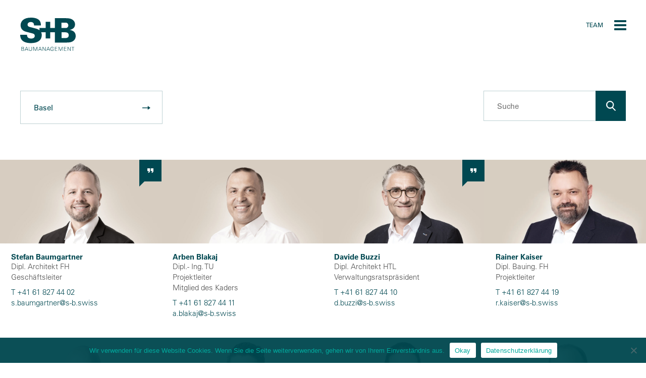

--- FILE ---
content_type: text/html; charset=UTF-8
request_url: https://www.s-b.swiss/team/?standort=basel
body_size: 9722
content:

<!doctype html>
<html lang="de">
  <head>
  <meta charset="utf-8">
  <meta http-equiv="x-ua-compatible" content="ie=edge">
  <meta name="viewport" content="width=device-width, initial-scale=1, maximum-scale=1, user-scalable=0"/> 
  <meta name='robots' content='index, follow, max-image-preview:large, max-snippet:-1, max-video-preview:-1' />

	<!-- This site is optimized with the Yoast SEO plugin v25.6 - https://yoast.com/wordpress/plugins/seo/ -->
	<title>Unser Team und alle wichtigen Kontakte - S+B Baumanagement AG</title>
	<meta name="description" content="Nehmen Sie Kontakt mit unserem Team auf. Wir sind an den Standorten Olten, Zug, Winterthur und Basel für Sie da und kümmern uns gerne um Ihr Anliegen." />
	<link rel="canonical" href="https://www.s-b.swiss/team/" />
	<meta property="og:locale" content="de_DE" />
	<meta property="og:type" content="article" />
	<meta property="og:title" content="Unser Team und alle wichtigen Kontakte - S+B Baumanagement AG" />
	<meta property="og:description" content="Nehmen Sie Kontakt mit unserem Team auf. Wir sind an den Standorten Olten, Zug, Winterthur und Basel für Sie da und kümmern uns gerne um Ihr Anliegen." />
	<meta property="og:url" content="https://www.s-b.swiss/team/" />
	<meta property="og:site_name" content="S+B Baumanagement AG" />
	<meta property="article:modified_time" content="2019-03-25T13:09:05+00:00" />
	<meta property="og:image" content="https://www.s-b.swiss/wp-content/uploads/2016/07/SB_Standort_Olten.jpg" />
	<meta property="og:image:width" content="1920" />
	<meta property="og:image:height" content="1293" />
	<meta property="og:image:type" content="image/jpeg" />
	<meta name="twitter:card" content="summary_large_image" />
	<script type="application/ld+json" class="yoast-schema-graph">{"@context":"https://schema.org","@graph":[{"@type":"WebPage","@id":"https://www.s-b.swiss/team/","url":"https://www.s-b.swiss/team/","name":"Unser Team und alle wichtigen Kontakte - S+B Baumanagement AG","isPartOf":{"@id":"https://www.s-b.swiss/#website"},"primaryImageOfPage":{"@id":"https://www.s-b.swiss/team/#primaryimage"},"image":{"@id":"https://www.s-b.swiss/team/#primaryimage"},"thumbnailUrl":"https://www.s-b.swiss/wp-content/uploads/2016/07/SB_Standort_Olten.jpg","datePublished":"2016-06-28T14:23:12+00:00","dateModified":"2019-03-25T13:09:05+00:00","description":"Nehmen Sie Kontakt mit unserem Team auf. Wir sind an den Standorten Olten, Zug, Winterthur und Basel für Sie da und kümmern uns gerne um Ihr Anliegen.","breadcrumb":{"@id":"https://www.s-b.swiss/team/#breadcrumb"},"inLanguage":"de","potentialAction":[{"@type":"ReadAction","target":["https://www.s-b.swiss/team/"]}]},{"@type":"ImageObject","inLanguage":"de","@id":"https://www.s-b.swiss/team/#primaryimage","url":"https://www.s-b.swiss/wp-content/uploads/2016/07/SB_Standort_Olten.jpg","contentUrl":"https://www.s-b.swiss/wp-content/uploads/2016/07/SB_Standort_Olten.jpg","width":1920,"height":1293},{"@type":"BreadcrumbList","@id":"https://www.s-b.swiss/team/#breadcrumb","itemListElement":[{"@type":"ListItem","position":1,"name":"Startseite","item":"https://www.s-b.swiss/"},{"@type":"ListItem","position":2,"name":"Team"}]},{"@type":"WebSite","@id":"https://www.s-b.swiss/#website","url":"https://www.s-b.swiss/","name":"S+B Baumanagement AG","description":"Erfolg durch Zusammenspiel.","publisher":{"@id":"https://www.s-b.swiss/#organization"},"potentialAction":[{"@type":"SearchAction","target":{"@type":"EntryPoint","urlTemplate":"https://www.s-b.swiss/?s={search_term_string}"},"query-input":{"@type":"PropertyValueSpecification","valueRequired":true,"valueName":"search_term_string"}}],"inLanguage":"de"},{"@type":"Organization","@id":"https://www.s-b.swiss/#organization","name":"S+B Baumanagement AG","url":"https://www.s-b.swiss/","logo":{"@type":"ImageObject","inLanguage":"de","@id":"https://www.s-b.swiss/#/schema/logo/image/","url":"https://www.s-b.swiss/wp-content/uploads/2016/08/SulzerBuzzi_Profilbild_400x400px.png","contentUrl":"https://www.s-b.swiss/wp-content/uploads/2016/08/SulzerBuzzi_Profilbild_400x400px.png","width":400,"height":400,"caption":"S+B Baumanagement AG"},"image":{"@id":"https://www.s-b.swiss/#/schema/logo/image/"},"sameAs":["https://www.linkedin.com/company/10870657"]}]}</script>
	<!-- / Yoast SEO plugin. -->


<script type="text/javascript">
/* <![CDATA[ */
window._wpemojiSettings = {"baseUrl":"https:\/\/s.w.org\/images\/core\/emoji\/15.0.3\/72x72\/","ext":".png","svgUrl":"https:\/\/s.w.org\/images\/core\/emoji\/15.0.3\/svg\/","svgExt":".svg","source":{"concatemoji":"https:\/\/www.s-b.swiss\/wp-includes\/js\/wp-emoji-release.min.js?ver=6.6.4"}};
/*! This file is auto-generated */
!function(i,n){var o,s,e;function c(e){try{var t={supportTests:e,timestamp:(new Date).valueOf()};sessionStorage.setItem(o,JSON.stringify(t))}catch(e){}}function p(e,t,n){e.clearRect(0,0,e.canvas.width,e.canvas.height),e.fillText(t,0,0);var t=new Uint32Array(e.getImageData(0,0,e.canvas.width,e.canvas.height).data),r=(e.clearRect(0,0,e.canvas.width,e.canvas.height),e.fillText(n,0,0),new Uint32Array(e.getImageData(0,0,e.canvas.width,e.canvas.height).data));return t.every(function(e,t){return e===r[t]})}function u(e,t,n){switch(t){case"flag":return n(e,"\ud83c\udff3\ufe0f\u200d\u26a7\ufe0f","\ud83c\udff3\ufe0f\u200b\u26a7\ufe0f")?!1:!n(e,"\ud83c\uddfa\ud83c\uddf3","\ud83c\uddfa\u200b\ud83c\uddf3")&&!n(e,"\ud83c\udff4\udb40\udc67\udb40\udc62\udb40\udc65\udb40\udc6e\udb40\udc67\udb40\udc7f","\ud83c\udff4\u200b\udb40\udc67\u200b\udb40\udc62\u200b\udb40\udc65\u200b\udb40\udc6e\u200b\udb40\udc67\u200b\udb40\udc7f");case"emoji":return!n(e,"\ud83d\udc26\u200d\u2b1b","\ud83d\udc26\u200b\u2b1b")}return!1}function f(e,t,n){var r="undefined"!=typeof WorkerGlobalScope&&self instanceof WorkerGlobalScope?new OffscreenCanvas(300,150):i.createElement("canvas"),a=r.getContext("2d",{willReadFrequently:!0}),o=(a.textBaseline="top",a.font="600 32px Arial",{});return e.forEach(function(e){o[e]=t(a,e,n)}),o}function t(e){var t=i.createElement("script");t.src=e,t.defer=!0,i.head.appendChild(t)}"undefined"!=typeof Promise&&(o="wpEmojiSettingsSupports",s=["flag","emoji"],n.supports={everything:!0,everythingExceptFlag:!0},e=new Promise(function(e){i.addEventListener("DOMContentLoaded",e,{once:!0})}),new Promise(function(t){var n=function(){try{var e=JSON.parse(sessionStorage.getItem(o));if("object"==typeof e&&"number"==typeof e.timestamp&&(new Date).valueOf()<e.timestamp+604800&&"object"==typeof e.supportTests)return e.supportTests}catch(e){}return null}();if(!n){if("undefined"!=typeof Worker&&"undefined"!=typeof OffscreenCanvas&&"undefined"!=typeof URL&&URL.createObjectURL&&"undefined"!=typeof Blob)try{var e="postMessage("+f.toString()+"("+[JSON.stringify(s),u.toString(),p.toString()].join(",")+"));",r=new Blob([e],{type:"text/javascript"}),a=new Worker(URL.createObjectURL(r),{name:"wpTestEmojiSupports"});return void(a.onmessage=function(e){c(n=e.data),a.terminate(),t(n)})}catch(e){}c(n=f(s,u,p))}t(n)}).then(function(e){for(var t in e)n.supports[t]=e[t],n.supports.everything=n.supports.everything&&n.supports[t],"flag"!==t&&(n.supports.everythingExceptFlag=n.supports.everythingExceptFlag&&n.supports[t]);n.supports.everythingExceptFlag=n.supports.everythingExceptFlag&&!n.supports.flag,n.DOMReady=!1,n.readyCallback=function(){n.DOMReady=!0}}).then(function(){return e}).then(function(){var e;n.supports.everything||(n.readyCallback(),(e=n.source||{}).concatemoji?t(e.concatemoji):e.wpemoji&&e.twemoji&&(t(e.twemoji),t(e.wpemoji)))}))}((window,document),window._wpemojiSettings);
/* ]]> */
</script>
<style id='wp-emoji-styles-inline-css' type='text/css'>

	img.wp-smiley, img.emoji {
		display: inline !important;
		border: none !important;
		box-shadow: none !important;
		height: 1em !important;
		width: 1em !important;
		margin: 0 0.07em !important;
		vertical-align: -0.1em !important;
		background: none !important;
		padding: 0 !important;
	}
</style>
<link rel='stylesheet' id='wp-block-library-css' href='https://www.s-b.swiss/wp-includes/css/dist/block-library/style.min.css?ver=6.6.4' type='text/css' media='all' />
<style id='classic-theme-styles-inline-css' type='text/css'>
/*! This file is auto-generated */
.wp-block-button__link{color:#fff;background-color:#32373c;border-radius:9999px;box-shadow:none;text-decoration:none;padding:calc(.667em + 2px) calc(1.333em + 2px);font-size:1.125em}.wp-block-file__button{background:#32373c;color:#fff;text-decoration:none}
</style>
<style id='global-styles-inline-css' type='text/css'>
:root{--wp--preset--aspect-ratio--square: 1;--wp--preset--aspect-ratio--4-3: 4/3;--wp--preset--aspect-ratio--3-4: 3/4;--wp--preset--aspect-ratio--3-2: 3/2;--wp--preset--aspect-ratio--2-3: 2/3;--wp--preset--aspect-ratio--16-9: 16/9;--wp--preset--aspect-ratio--9-16: 9/16;--wp--preset--color--black: #000000;--wp--preset--color--cyan-bluish-gray: #abb8c3;--wp--preset--color--white: #ffffff;--wp--preset--color--pale-pink: #f78da7;--wp--preset--color--vivid-red: #cf2e2e;--wp--preset--color--luminous-vivid-orange: #ff6900;--wp--preset--color--luminous-vivid-amber: #fcb900;--wp--preset--color--light-green-cyan: #7bdcb5;--wp--preset--color--vivid-green-cyan: #00d084;--wp--preset--color--pale-cyan-blue: #8ed1fc;--wp--preset--color--vivid-cyan-blue: #0693e3;--wp--preset--color--vivid-purple: #9b51e0;--wp--preset--gradient--vivid-cyan-blue-to-vivid-purple: linear-gradient(135deg,rgba(6,147,227,1) 0%,rgb(155,81,224) 100%);--wp--preset--gradient--light-green-cyan-to-vivid-green-cyan: linear-gradient(135deg,rgb(122,220,180) 0%,rgb(0,208,130) 100%);--wp--preset--gradient--luminous-vivid-amber-to-luminous-vivid-orange: linear-gradient(135deg,rgba(252,185,0,1) 0%,rgba(255,105,0,1) 100%);--wp--preset--gradient--luminous-vivid-orange-to-vivid-red: linear-gradient(135deg,rgba(255,105,0,1) 0%,rgb(207,46,46) 100%);--wp--preset--gradient--very-light-gray-to-cyan-bluish-gray: linear-gradient(135deg,rgb(238,238,238) 0%,rgb(169,184,195) 100%);--wp--preset--gradient--cool-to-warm-spectrum: linear-gradient(135deg,rgb(74,234,220) 0%,rgb(151,120,209) 20%,rgb(207,42,186) 40%,rgb(238,44,130) 60%,rgb(251,105,98) 80%,rgb(254,248,76) 100%);--wp--preset--gradient--blush-light-purple: linear-gradient(135deg,rgb(255,206,236) 0%,rgb(152,150,240) 100%);--wp--preset--gradient--blush-bordeaux: linear-gradient(135deg,rgb(254,205,165) 0%,rgb(254,45,45) 50%,rgb(107,0,62) 100%);--wp--preset--gradient--luminous-dusk: linear-gradient(135deg,rgb(255,203,112) 0%,rgb(199,81,192) 50%,rgb(65,88,208) 100%);--wp--preset--gradient--pale-ocean: linear-gradient(135deg,rgb(255,245,203) 0%,rgb(182,227,212) 50%,rgb(51,167,181) 100%);--wp--preset--gradient--electric-grass: linear-gradient(135deg,rgb(202,248,128) 0%,rgb(113,206,126) 100%);--wp--preset--gradient--midnight: linear-gradient(135deg,rgb(2,3,129) 0%,rgb(40,116,252) 100%);--wp--preset--font-size--small: 13px;--wp--preset--font-size--medium: 20px;--wp--preset--font-size--large: 36px;--wp--preset--font-size--x-large: 42px;--wp--preset--spacing--20: 0.44rem;--wp--preset--spacing--30: 0.67rem;--wp--preset--spacing--40: 1rem;--wp--preset--spacing--50: 1.5rem;--wp--preset--spacing--60: 2.25rem;--wp--preset--spacing--70: 3.38rem;--wp--preset--spacing--80: 5.06rem;--wp--preset--shadow--natural: 6px 6px 9px rgba(0, 0, 0, 0.2);--wp--preset--shadow--deep: 12px 12px 50px rgba(0, 0, 0, 0.4);--wp--preset--shadow--sharp: 6px 6px 0px rgba(0, 0, 0, 0.2);--wp--preset--shadow--outlined: 6px 6px 0px -3px rgba(255, 255, 255, 1), 6px 6px rgba(0, 0, 0, 1);--wp--preset--shadow--crisp: 6px 6px 0px rgba(0, 0, 0, 1);}:where(.is-layout-flex){gap: 0.5em;}:where(.is-layout-grid){gap: 0.5em;}body .is-layout-flex{display: flex;}.is-layout-flex{flex-wrap: wrap;align-items: center;}.is-layout-flex > :is(*, div){margin: 0;}body .is-layout-grid{display: grid;}.is-layout-grid > :is(*, div){margin: 0;}:where(.wp-block-columns.is-layout-flex){gap: 2em;}:where(.wp-block-columns.is-layout-grid){gap: 2em;}:where(.wp-block-post-template.is-layout-flex){gap: 1.25em;}:where(.wp-block-post-template.is-layout-grid){gap: 1.25em;}.has-black-color{color: var(--wp--preset--color--black) !important;}.has-cyan-bluish-gray-color{color: var(--wp--preset--color--cyan-bluish-gray) !important;}.has-white-color{color: var(--wp--preset--color--white) !important;}.has-pale-pink-color{color: var(--wp--preset--color--pale-pink) !important;}.has-vivid-red-color{color: var(--wp--preset--color--vivid-red) !important;}.has-luminous-vivid-orange-color{color: var(--wp--preset--color--luminous-vivid-orange) !important;}.has-luminous-vivid-amber-color{color: var(--wp--preset--color--luminous-vivid-amber) !important;}.has-light-green-cyan-color{color: var(--wp--preset--color--light-green-cyan) !important;}.has-vivid-green-cyan-color{color: var(--wp--preset--color--vivid-green-cyan) !important;}.has-pale-cyan-blue-color{color: var(--wp--preset--color--pale-cyan-blue) !important;}.has-vivid-cyan-blue-color{color: var(--wp--preset--color--vivid-cyan-blue) !important;}.has-vivid-purple-color{color: var(--wp--preset--color--vivid-purple) !important;}.has-black-background-color{background-color: var(--wp--preset--color--black) !important;}.has-cyan-bluish-gray-background-color{background-color: var(--wp--preset--color--cyan-bluish-gray) !important;}.has-white-background-color{background-color: var(--wp--preset--color--white) !important;}.has-pale-pink-background-color{background-color: var(--wp--preset--color--pale-pink) !important;}.has-vivid-red-background-color{background-color: var(--wp--preset--color--vivid-red) !important;}.has-luminous-vivid-orange-background-color{background-color: var(--wp--preset--color--luminous-vivid-orange) !important;}.has-luminous-vivid-amber-background-color{background-color: var(--wp--preset--color--luminous-vivid-amber) !important;}.has-light-green-cyan-background-color{background-color: var(--wp--preset--color--light-green-cyan) !important;}.has-vivid-green-cyan-background-color{background-color: var(--wp--preset--color--vivid-green-cyan) !important;}.has-pale-cyan-blue-background-color{background-color: var(--wp--preset--color--pale-cyan-blue) !important;}.has-vivid-cyan-blue-background-color{background-color: var(--wp--preset--color--vivid-cyan-blue) !important;}.has-vivid-purple-background-color{background-color: var(--wp--preset--color--vivid-purple) !important;}.has-black-border-color{border-color: var(--wp--preset--color--black) !important;}.has-cyan-bluish-gray-border-color{border-color: var(--wp--preset--color--cyan-bluish-gray) !important;}.has-white-border-color{border-color: var(--wp--preset--color--white) !important;}.has-pale-pink-border-color{border-color: var(--wp--preset--color--pale-pink) !important;}.has-vivid-red-border-color{border-color: var(--wp--preset--color--vivid-red) !important;}.has-luminous-vivid-orange-border-color{border-color: var(--wp--preset--color--luminous-vivid-orange) !important;}.has-luminous-vivid-amber-border-color{border-color: var(--wp--preset--color--luminous-vivid-amber) !important;}.has-light-green-cyan-border-color{border-color: var(--wp--preset--color--light-green-cyan) !important;}.has-vivid-green-cyan-border-color{border-color: var(--wp--preset--color--vivid-green-cyan) !important;}.has-pale-cyan-blue-border-color{border-color: var(--wp--preset--color--pale-cyan-blue) !important;}.has-vivid-cyan-blue-border-color{border-color: var(--wp--preset--color--vivid-cyan-blue) !important;}.has-vivid-purple-border-color{border-color: var(--wp--preset--color--vivid-purple) !important;}.has-vivid-cyan-blue-to-vivid-purple-gradient-background{background: var(--wp--preset--gradient--vivid-cyan-blue-to-vivid-purple) !important;}.has-light-green-cyan-to-vivid-green-cyan-gradient-background{background: var(--wp--preset--gradient--light-green-cyan-to-vivid-green-cyan) !important;}.has-luminous-vivid-amber-to-luminous-vivid-orange-gradient-background{background: var(--wp--preset--gradient--luminous-vivid-amber-to-luminous-vivid-orange) !important;}.has-luminous-vivid-orange-to-vivid-red-gradient-background{background: var(--wp--preset--gradient--luminous-vivid-orange-to-vivid-red) !important;}.has-very-light-gray-to-cyan-bluish-gray-gradient-background{background: var(--wp--preset--gradient--very-light-gray-to-cyan-bluish-gray) !important;}.has-cool-to-warm-spectrum-gradient-background{background: var(--wp--preset--gradient--cool-to-warm-spectrum) !important;}.has-blush-light-purple-gradient-background{background: var(--wp--preset--gradient--blush-light-purple) !important;}.has-blush-bordeaux-gradient-background{background: var(--wp--preset--gradient--blush-bordeaux) !important;}.has-luminous-dusk-gradient-background{background: var(--wp--preset--gradient--luminous-dusk) !important;}.has-pale-ocean-gradient-background{background: var(--wp--preset--gradient--pale-ocean) !important;}.has-electric-grass-gradient-background{background: var(--wp--preset--gradient--electric-grass) !important;}.has-midnight-gradient-background{background: var(--wp--preset--gradient--midnight) !important;}.has-small-font-size{font-size: var(--wp--preset--font-size--small) !important;}.has-medium-font-size{font-size: var(--wp--preset--font-size--medium) !important;}.has-large-font-size{font-size: var(--wp--preset--font-size--large) !important;}.has-x-large-font-size{font-size: var(--wp--preset--font-size--x-large) !important;}
:where(.wp-block-post-template.is-layout-flex){gap: 1.25em;}:where(.wp-block-post-template.is-layout-grid){gap: 1.25em;}
:where(.wp-block-columns.is-layout-flex){gap: 2em;}:where(.wp-block-columns.is-layout-grid){gap: 2em;}
:root :where(.wp-block-pullquote){font-size: 1.5em;line-height: 1.6;}
</style>
<link rel='stylesheet' id='cookie-notice-front-css' href='https://www.s-b.swiss/wp-content/plugins/cookie-notice/css/front.min.css?ver=2.5.11' type='text/css' media='all' />
<link rel='stylesheet' id='pdp/front.css-css' href='https://www.s-b.swiss/wp-content/plugins/post-draft-preview/dist/styles/front.css' type='text/css' media='all' />
<link rel='stylesheet' id='responsive-lightbox-swipebox-css' href='https://www.s-b.swiss/wp-content/plugins/responsive-lightbox/assets/swipebox/swipebox.min.css?ver=2.4.8' type='text/css' media='all' />
<link rel='stylesheet' id='sa_organigramm-css' href='https://www.s-b.swiss/wp-content/plugins/wpplugin.organizational-chart/assets/css/organigramm.css?ver=1.0.0' type='text/css' media='all' />
<link rel='stylesheet' id='sa_bootstrap-css' href='https://www.s-b.swiss/wp-content/plugins/wpplugin.organizational-chart/assets/css/vendor/bootstrap.min.css?ver=1.0.0' type='text/css' media='all' />
<link rel='stylesheet' id='SoMe-css' href='https://www.s-b.swiss/wp-content/plugins/wpplugin.some-accounts/vendor/font-awesome-4.6.3/css/font-awesome.min.css?ver=6.6.4' type='text/css' media='all' />
<link rel='stylesheet' id='css/default-skin.css-css' href='https://www.s-b.swiss/wp-content/plugins/wpplugin.team/app/public/style/default-skin.css?ver=6.6.4' type='text/css' media='all' />
<link rel='stylesheet' id='css/photoswipe.css-css' href='https://www.s-b.swiss/wp-content/plugins/wpplugin.team/app/public/style/photoswipe.css?ver=6.6.4' type='text/css' media='all' />
<link rel='stylesheet' id='css/teamshortcode.css-css' href='https://www.s-b.swiss/wp-content/plugins/wpplugin.team/app/public/style/teamshortcode.css?ver=6.6.4' type='text/css' media='all' />
<link rel='stylesheet' id='sage/css-css' href='https://www.s-b.swiss/wp-content/themes/wptheme.sbbau/dist/styles/main.css' type='text/css' media='all' />
<script type="text/javascript" id="cookie-notice-front-js-before">
/* <![CDATA[ */
var cnArgs = {"ajaxUrl":"https:\/\/www.s-b.swiss\/wp-admin\/admin-ajax.php","nonce":"ee8ab108f1","hideEffect":"fade","position":"bottom","onScroll":false,"onScrollOffset":100,"onClick":false,"cookieName":"cookie_notice_accepted","cookieTime":2592000,"cookieTimeRejected":2592000,"globalCookie":false,"redirection":false,"cache":false,"revokeCookies":false,"revokeCookiesOpt":"automatic"};
/* ]]> */
</script>
<script type="text/javascript" src="https://www.s-b.swiss/wp-content/plugins/cookie-notice/js/front.min.js?ver=2.5.11" id="cookie-notice-front-js"></script>
<script type="text/javascript" src="https://www.s-b.swiss/wp-includes/js/jquery/jquery.min.js?ver=3.7.1" id="jquery-core-js"></script>
<script type="text/javascript" src="https://www.s-b.swiss/wp-includes/js/jquery/jquery-migrate.min.js?ver=3.4.1" id="jquery-migrate-js"></script>
<script type="text/javascript" src="https://www.s-b.swiss/wp-content/plugins/responsive-lightbox/assets/swipebox/jquery.swipebox.min.js?ver=2.4.8" id="responsive-lightbox-swipebox-js"></script>
<script type="text/javascript" src="https://www.s-b.swiss/wp-includes/js/underscore.min.js?ver=1.13.4" id="underscore-js"></script>
<script type="text/javascript" src="https://www.s-b.swiss/wp-content/plugins/responsive-lightbox/assets/infinitescroll/infinite-scroll.pkgd.min.js?ver=6.6.4" id="responsive-lightbox-infinite-scroll-js"></script>
<script type="text/javascript" id="responsive-lightbox-js-before">
/* <![CDATA[ */
var rlArgs = {"script":"swipebox","selector":"lightbox","customEvents":"","activeGalleries":true,"animation":true,"hideCloseButtonOnMobile":false,"removeBarsOnMobile":false,"hideBars":true,"hideBarsDelay":5000,"videoMaxWidth":1080,"useSVG":true,"loopAtEnd":false,"woocommerce_gallery":false,"ajaxurl":"https:\/\/www.s-b.swiss\/wp-admin\/admin-ajax.php","nonce":"2bf91ea4a3","preview":false,"postId":235,"scriptExtension":false};
/* ]]> */
</script>
<script type="text/javascript" src="https://www.s-b.swiss/wp-content/plugins/responsive-lightbox/js/front.js?ver=2.4.8" id="responsive-lightbox-js"></script>
<script type="text/javascript" src="https://www.s-b.swiss/wp-content/plugins/wpplugin.team/app/public/script/photoswipe-ui-default.min.js?ver=6.6.4" id="script/photoswipe-ui-default.min.js-js"></script>
<script type="text/javascript" src="https://www.s-b.swiss/wp-content/plugins/wpplugin.team/app/public/script/photoswipe.min.js?ver=6.6.4" id="script/photoswipe.min.js-js"></script>
<link rel="https://api.w.org/" href="https://www.s-b.swiss/wp-json/" /><link rel="alternate" title="JSON" type="application/json" href="https://www.s-b.swiss/wp-json/wp/v2/pages/235" /><link rel="EditURI" type="application/rsd+xml" title="RSD" href="https://www.s-b.swiss/xmlrpc.php?rsd" />
<meta name="generator" content="WordPress 6.6.4" />
<link rel='shortlink' href='https://www.s-b.swiss/?p=235' />
<link rel="alternate" title="oEmbed (JSON)" type="application/json+oembed" href="https://www.s-b.swiss/wp-json/oembed/1.0/embed?url=https%3A%2F%2Fwww.s-b.swiss%2Fteam%2F" />
<link rel="alternate" title="oEmbed (XML)" type="text/xml+oembed" href="https://www.s-b.swiss/wp-json/oembed/1.0/embed?url=https%3A%2F%2Fwww.s-b.swiss%2Fteam%2F&#038;format=xml" />
<meta name="generator" content="performance-lab 3.4.1; plugins: webp-uploads">
<meta name="generator" content="webp-uploads 2.1.0">
<link rel="icon" href="https://www.s-b.swiss/wp-content/uploads/2017/03/cropped-Favicon2-32x32.jpg" sizes="32x32" />
<link rel="icon" href="https://www.s-b.swiss/wp-content/uploads/2017/03/cropped-Favicon2-192x192.jpg" sizes="192x192" />
<link rel="apple-touch-icon" href="https://www.s-b.swiss/wp-content/uploads/2017/03/cropped-Favicon2-180x180.jpg" />
<meta name="msapplication-TileImage" content="https://www.s-b.swiss/wp-content/uploads/2017/03/cropped-Favicon2-270x270.jpg" />
</head>
  <body class="page-template page-template-template-team page-template-template-team-php page page-id-235 cookies-not-set team">
    <!--[if lt IE 9]>
      <div class="alert alert-warning">
        You are using an <strong>outdated</strong> browser. Please <a href="http://browsehappy.com/">upgrade your browser</a> to improve your experience.      </div>
    <![endif]-->
    <header>
	<div class="hamburger-menu">
		<span class="page-title">Team</span>
		<button type="button" class="navbar-toggle collapsed" data-toggle="collapse" data-target=".navbar-collapse">
			<span class="sr-only">Toggle navigation</span>
			<span class="icon-bar"></span>
			<span class="icon-bar"></span>
			<span class="icon-bar"></span>
		</button>
	</div>
	<a class="navbar-brand" href="https://www.s-b.swiss/">S+B Baumanagement AG</a>
	<nav class="collapse navbar-collapse" role="navigation">
	  <div class="menu-hauptnavigation-container"><ul id="menu-hauptnavigation" class="nav navbar-nav"><li id="menu-item-9" class="menu-item menu-item-type-post_type menu-item-object-page menu-item-home menu-item-9"><a title="Home" href="https://www.s-b.swiss/">Home</a></li>
<li id="menu-item-178" class="menu-item menu-item-type-post_type menu-item-object-page menu-item-178"><a title="Referenzen" href="https://www.s-b.swiss/referenzen/">Referenzen</a></li>
<li id="menu-item-96" class="menu-item menu-item-type-post_type menu-item-object-page menu-item-96"><a title="Dienstleistungen" href="https://www.s-b.swiss/dienstleistungen/">Dienstleistungen</a></li>
<li id="menu-item-7154" class="menu-item menu-item-type-post_type menu-item-object-page menu-item-7154"><a title="Digitalisierung" href="https://www.s-b.swiss/digitalisierung/">Digitalisierung</a></li>
<li id="menu-item-6772" class="menu-item menu-item-type-post_type menu-item-object-page menu-item-6772"><a title="Nachhaltigkeit" href="https://www.s-b.swiss/nachhaltigkeit/">Nachhaltigkeit</a></li>
<li id="menu-item-74" class="menu-item menu-item-type-post_type menu-item-object-page menu-item-74"><a title="Deine Karriere" href="https://www.s-b.swiss/karriere/">Deine Karriere</a></li>
<li id="menu-item-239" class="menu-item menu-item-type-post_type menu-item-object-page current-menu-item page_item page-item-235 current_page_item menu-item-239 active"><a title="Team" href="https://www.s-b.swiss/team/">Team</a></li>
<li id="menu-item-234" class="menu-item menu-item-type-post_type menu-item-object-page menu-item-234"><a title="Über uns" href="https://www.s-b.swiss/ueber-uns/">Über uns</a></li>
<li id="menu-item-126" class="menu-item menu-item-type-post_type menu-item-object-page menu-item-126"><a title="Kontakt" href="https://www.s-b.swiss/kontakt/">Kontakt</a></li>
</ul></div>	</nav>
</header>    <div class="wrap" role="document">
      <div class="content">
        <main class="main">
          
	<section>
		<div class="container-fluid">
			<div class="row">
				<div class="col-sm-12">
					<div class="alignleft">
			            <select class="selectpicker locationpicker arrow-picker" title="Alle Standorte">
				            <option value="all">Alle Standorte</option>
			                			                    <option value="21">Olten</option>
			                			                    <option value="22">Zug</option>
			                			                    <option value="23">Winterthur</option>
			                			                    <option value="24" selected>Basel</option>
			                			            </select>
					</div>
					<div class="alignright">
					    <input type="search" class="team-search" placeholder="Suche">
					    <button class="btn btn-default btn-search" type="button">Suchen</button>
					</div>
		        </div>
			</div>
<!--		<div class="row">
				<div class="col-sm-7">
		           <h2>Standort Basel		        </div>
			</div>-->
		</div>
	</section>
<section class="team-main-container container-fluid">
				<div class="row">
	    <div class="col-sm-3 reference-overview-detail">
    <figure>
		
					<div class="modal fade greybox" id="cite_4909" tabindex="-1" role="dialog" aria-labelledby="myModalLabel" data-backdrop="">
						<div class="modal-dialog" role="document">
							<div class="greybox-close" data-dismiss="modal"><span class="greybox-close-bar"> </span><span class="greybox-close-bar"> </span></div>
							<div class="greybox-left" style="background: url(https://www.s-b.swiss/wp-content/uploads/2022/11/baumgartner_1200px-1200x1200.jpg) no-repeat center center; background-size: cover;">
								<div class="cite-icon"></div>
							</div><div class="greybox-right">
								<div class="middle">
									<div class="cite-text">« Auch nach 25 Jahren und über 500 Bauwerken gehen wir jedes neue Projekt mit voller Leidenschaft an und finden jeweils die optimale Projektabwicklung, weil sich keines mit dem anderen vergleichen lässt. Wir stellen das beste Team und die passendste Methode zusammen, definieren gemeinsam mit Ihnen Ziele und Lösungen: So sieht für uns eine partnerschaftliche, individuelle und vertrauensbasierte Zusammenarbeit aus. Am Ende wollen wir die definierten Ziele effizient erreichen und unterwegs alle Ihre Wünsche erfüllt haben. »</div>
									<div class="cite-author"><strong><span class="team-prename">Stefan</span> <span class="team-surname">Baumgartner</span></strong>, Geschäftsleiter</div>
								</div>
							</div>
						</div>
					</div>		<div class="reference-post-thumbnail-container">
			<div class="team-cite" data-id="4909" data-toggle="modal" data-target="#cite_4909"><p>Zitat</p></div>    		<div class="reference-post-thumbnail" style="background-image: url(https://www.s-b.swiss/wp-content/uploads/2022/11/baumgartner-840x576.jpg)"></div>
    	</div>
        <figcaption>
			<h6><span class="team-prename">Stefan</span> <span class="team-surname">Baumgartner</span><div class="team-plus"><span class="lineone"></span><span class="linetwo"></span></div></h6>

			<div class="team-meta-info">
								<span>Dipl. Architekt FH</span>
				
								<span>Geschäftsleiter</span>
				
								<div class="team-meta-info-contact">

										<span><a href="tel:+41618274402">T +41 61 827 44 02</a></span>
					
							            <span><a href="mailto:s.baumgartner@s-b.swiss">s.baumgartner@s-b.swiss</a></span>
					
				</div>
							</div>
        </figcaption>
    </figure>
</div>
	    <div class="col-sm-3 reference-overview-detail">
    <figure>
				<div class="reference-post-thumbnail-container">
			    		<div class="reference-post-thumbnail" style="background-image: url(https://www.s-b.swiss/wp-content/uploads/2022/11/blakaj-840x576.jpg)"></div>
    	</div>
        <figcaption>
			<h6><span class="team-prename">Arben</span> <span class="team-surname">Blakaj</span><div class="team-plus"><span class="lineone"></span><span class="linetwo"></span></div></h6>

			<div class="team-meta-info">
								<span>Dipl.- Ing. TU</span>
				
								<span>Projektleiter <br>Mitglied des Kaders</span>
				
								<div class="team-meta-info-contact">

										<span><a href="tel:+41618274411">T +41 61 827 44 11</a></span>
					
							            <span><a href="mailto:a.blakaj@s-b.swiss">a.blakaj@s-b.swiss</a></span>
					
				</div>
							</div>
        </figcaption>
    </figure>
</div>
	    <div class="col-sm-3 reference-overview-detail">
    <figure>
		
					<div class="modal fade greybox" id="cite_1294" tabindex="-1" role="dialog" aria-labelledby="myModalLabel" data-backdrop="">
						<div class="modal-dialog" role="document">
							<div class="greybox-close" data-dismiss="modal"><span class="greybox-close-bar"> </span><span class="greybox-close-bar"> </span></div>
							<div class="greybox-left" style="background: url(https://www.s-b.swiss/wp-content/uploads/2016/07/Buzzi_Davide_1200px-1200x1200.jpg) no-repeat center center; background-size: cover;">
								<div class="cite-icon"></div>
							</div><div class="greybox-right">
								<div class="middle">
									<div class="cite-text">« Demut, Bodenständigkeit, Fleiss und Bescheidenheit – diese so grundlegenden Werte bilden für mich das Fundament unserer 25-jährigen Erfolgsgeschichte. Sie liessen uns gemeinsam Dinge erreichen, von denen wir nicht zu träumen wagten. Auch wenn wir heute viel erfahrener und kompetenter sind: In uns leben immer noch die jungen Pionierinnen und Pioniere von damals, die jede Herausforderung als Chance sahen, noch innovativere Lösungen zu erarbeiten. Und das soll noch lange so bleiben!
»</div>
									<div class="cite-author"><strong><span class="team-prename">Davide</span> <span class="team-surname">Buzzi</span></strong>, Verwaltungsratspräsident</div>
								</div>
							</div>
						</div>
					</div>		<div class="reference-post-thumbnail-container">
			<div class="team-cite" data-id="1294" data-toggle="modal" data-target="#cite_1294"><p>Zitat</p></div>    		<div class="reference-post-thumbnail" style="background-image: url(https://www.s-b.swiss/wp-content/uploads/2016/07/buzzi_davide-1-840x576.jpg)"></div>
    	</div>
        <figcaption>
			<h6><span class="team-prename">Davide</span> <span class="team-surname">Buzzi</span><div class="team-plus"><span class="lineone"></span><span class="linetwo"></span></div></h6>

			<div class="team-meta-info">
								<span>Dipl. Architekt HTL</span>
				
								<span>Verwaltungsratspräsident</span>
				
								<div class="team-meta-info-contact">

										<span><a href="tel:+41618274410">T +41 61 827 44 10</a></span>
					
							            <span><a href="mailto:d.buzzi@s-b.swiss">d.buzzi@s-b.swiss</a></span>
					
				</div>
							</div>
        </figcaption>
    </figure>
</div>
	    <div class="col-sm-3 reference-overview-detail">
    <figure>
				<div class="reference-post-thumbnail-container">
			    		<div class="reference-post-thumbnail" style="background-image: url(https://www.s-b.swiss/wp-content/uploads/2024/11/kaiser-840x576.webp)"></div>
    	</div>
        <figcaption>
			<h6><span class="team-prename">Rainer </span> <span class="team-surname">Kaiser </span><div class="team-plus"><span class="lineone"></span><span class="linetwo"></span></div></h6>

			<div class="team-meta-info">
								<span>Dipl. Bauing. FH</span>
				
								<span>Projektleiter </span>
				
								<div class="team-meta-info-contact">

										<span><a href="tel:+41618274419">T +41 61 827 44 19</a></span>
					
							            <span><a href="mailto:r.kaiser@s-b.swiss">r.kaiser@s-b.swiss</a></span>
					
				</div>
							</div>
        </figcaption>
    </figure>
</div>
			</div>
		<div class="row">
	    <div class="col-sm-3 reference-overview-detail">
    <figure>
				<div class="reference-post-thumbnail-container">
			    		<div class="reference-post-thumbnail" style="background-image: url(https://www.s-b.swiss/wp-content/uploads/2022/11/keller_s-840x576.jpg)"></div>
    	</div>
        <figcaption>
			<h6><span class="team-prename">Stephan </span> <span class="team-surname">Keller</span><div class="team-plus"><span class="lineone"></span><span class="linetwo"></span></div></h6>

			<div class="team-meta-info">
								<span>Dipl. Bauing. FH</span>
				
								<span>Projektleiter <br>Mitglied des Kaders</span>
				
								<div class="team-meta-info-contact">

										<span><a href="tel:+41618274408">T +41 61 827 44 08</a></span>
					
							            <span><a href="mailto:s.keller@s-b.swiss">s.keller@s-b.swiss</a></span>
					
				</div>
							</div>
        </figcaption>
    </figure>
</div>
	    <div class="col-sm-3 reference-overview-detail">
    <figure>
				<div class="reference-post-thumbnail-container">
			    		<div class="reference-post-thumbnail" style="background-image: url(https://www.s-b.swiss/wp-content/uploads/2024/08/keller-840x576.jpg)"></div>
    	</div>
        <figcaption>
			<h6><span class="team-prename">Dominik</span> <span class="team-surname">Keller</span><div class="team-plus"><span class="lineone"></span><span class="linetwo"></span></div></h6>

			<div class="team-meta-info">
				
								<span>Bau- und Projektleiter <br> Mitglied des Kaders</span>
				
								<div class="team-meta-info-contact">

										<span><a href="tel:+41618274415">T +41 61 827 44 15</a></span>
					
							            <span><a href="mailto:d.keller@s-b.swiss">d.keller@s-b.swiss</a></span>
					
				</div>
							</div>
        </figcaption>
    </figure>
</div>
	    <div class="col-sm-3 reference-overview-detail">
    <figure>
				<div class="reference-post-thumbnail-container">
			    		<div class="reference-post-thumbnail" style="background-image: url(https://www.s-b.swiss/wp-content/uploads/2022/11/marles-840x576.jpg)"></div>
    	</div>
        <figcaption>
			<h6><span class="team-prename">Deborah </span> <span class="team-surname">Marlés </span><div class="team-plus"><span class="lineone"></span><span class="linetwo"></span></div></h6>

			<div class="team-meta-info">
								<span>Dipl. Hochbautechnikerin HF / MAS FHNW Bauleitung </span>
				
								<span>Bau- und Projektleiterin</span>
				
								<div class="team-meta-info-contact">

										<span><a href="tel:+41622869079">T +41 62 286 90 79</a></span>
					
							            <span><a href="mailto:d.marles@s-b.swiss">d.marles@s-b.swiss</a></span>
					
				</div>
							</div>
        </figcaption>
    </figure>
</div>
	    <div class="col-sm-3 reference-overview-detail">
    <figure>
				<div class="reference-post-thumbnail-container">
			    		<div class="reference-post-thumbnail" style="background-image: url(https://www.s-b.swiss/wp-content/uploads/2022/11/mohring-840x576.jpg)"></div>
    	</div>
        <figcaption>
			<h6><span class="team-prename">Holger</span> <span class="team-surname">Mohring</span><div class="team-plus"><span class="lineone"></span><span class="linetwo"></span></div></h6>

			<div class="team-meta-info">
								<span>Dipl.-Ing. Architekt FH</span>
				
								<span>Bau- und Projektleiter <br>Mitglied des Kaders</span>
				
								<div class="team-meta-info-contact">

										<span><a href="tel:+41618274407">T +41 61 827 44 07</a></span>
					
							            <span><a href="mailto:h.mohring@s-b.swiss">h.mohring@s-b.swiss</a></span>
					
				</div>
							</div>
        </figcaption>
    </figure>
</div>
			</div>
		<div class="row">
	    <div class="col-sm-3 reference-overview-detail">
    <figure>
				<div class="reference-post-thumbnail-container">
			    		<div class="reference-post-thumbnail" style="background-image: url(https://www.s-b.swiss/wp-content/uploads/2022/11/nussbaumer_d-840x576.jpg)"></div>
    	</div>
        <figcaption>
			<h6><span class="team-prename">Daniel</span> <span class="team-surname">Nussbaumer</span><div class="team-plus"><span class="lineone"></span><span class="linetwo"></span></div></h6>

			<div class="team-meta-info">
								<span>Dipl. Architekt HTL</span>
				
								<span>Gesamtprojektleiter <br> Mitglied der erw. Geschäftsleitung</span>
				
								<div class="team-meta-info-contact">

										<span><a href="tel:+41618274406">T +41 61 827 44 06</a></span>
					
							            <span><a href="mailto:d.nussbaumer@s-b.swiss">d.nussbaumer@s-b.swiss</a></span>
					
				</div>
							</div>
        </figcaption>
    </figure>
</div>
	    <div class="col-sm-3 reference-overview-detail">
    <figure>
				<div class="reference-post-thumbnail-container">
			    		<div class="reference-post-thumbnail" style="background-image: url(https://www.s-b.swiss/wp-content/uploads/2025/04/rohloff-840x576.webp)"></div>
    	</div>
        <figcaption>
			<h6><span class="team-prename">Lena </span> <span class="team-surname">Rohloff </span><div class="team-plus"><span class="lineone"></span><span class="linetwo"></span></div></h6>

			<div class="team-meta-info">
				
								<span>Administration </span>
				
								<div class="team-meta-info-contact">

										<span><a href="tel:+41618274414">T +41 61 827 44 14</a></span>
					
							            <span><a href="mailto:l.rohloff@s-b.swiss">l.rohloff@s-b.swiss</a></span>
					
				</div>
							</div>
        </figcaption>
    </figure>
</div>
	    <div class="col-sm-3 reference-overview-detail">
    <figure>
				<div class="reference-post-thumbnail-container">
			    		<div class="reference-post-thumbnail" style="background-image: url(https://www.s-b.swiss/wp-content/uploads/2022/11/rolli-840x576.jpg)"></div>
    	</div>
        <figcaption>
			<h6><span class="team-prename">Roland</span> <span class="team-surname">Rolli</span><div class="team-plus"><span class="lineone"></span><span class="linetwo"></span></div></h6>

			<div class="team-meta-info">
				
								<span>Bau- und Projektleiter <br>Mitglied des Kaders</span>
				
								<div class="team-meta-info-contact">

										<span><a href="tel:+41618274403">T +41 61 827 44 03</a></span>
					
							            <span><a href="mailto:r.rolli@s-b.swiss">r.rolli@s-b.swiss</a></span>
					
				</div>
							</div>
        </figcaption>
    </figure>
</div>
	    <div class="col-sm-3 reference-overview-detail">
    <figure>
				<div class="reference-post-thumbnail-container">
			    		<div class="reference-post-thumbnail" style="background-image: url(https://www.s-b.swiss/wp-content/uploads/2022/11/wurzer-840x576.jpg)"></div>
    	</div>
        <figcaption>
			<h6><span class="team-prename">Robert</span> <span class="team-surname">Wurzer</span><div class="team-plus"><span class="lineone"></span><span class="linetwo"></span></div></h6>

			<div class="team-meta-info">
				
								<span>Bauleiter </span>
				
								<div class="team-meta-info-contact">

										<span><a href="tel:+41618274417">T +41 61 827 44 17</a></span>
					
							            <span><a href="mailto:r.wurzer@s-b.swiss">r.wurzer@s-b.swiss</a></span>
					
				</div>
							</div>
        </figcaption>
    </figure>
</div>

<script type="text/javascript">
</script></section>

<script>
	jQuery(document).ready( function() {

		var ajaxLoader = new Ajax_Post_Loader( '/wp-admin/admin-ajax.php', 'ajax_get_team', 0, jQuery('.team-main-container') );

		ajaxLoader.setCallback( reinitSliders );
		
		function reinitSliders() {
			setTimeout( function() {
				jQuery('.slick-slider').each( function() {
					if( typeof(jQuery(this).slick) === 'function' )
						jQuery(this).slick('unslick');
						
					jQuery(this).slick({});
				});
			}, 250);
			
		}

		jQuery('.locationpicker').on( 'change', function() {
			var values = jQuery(this).val();

			if(values === 'all') {
				ajaxLoader.setFilter( 'location' );
			} else {
				ajaxLoader.setFilter( 'location', values );
			}

		});

		jQuery('.team-search').on( 'keyup', function() {
			ajaxLoader.addFilter( 's.search', jQuery(this).val() );
		});

	});
</script>
        </main><!-- /.main -->
              </div><!-- /.content -->
    </div><!-- /.wrap -->
    <footer class="content-info">
  <div class="container-fluid">
	  <div class="col-sm-6 col-xs-10">
	  <div class="menu-footer-menue-container"><ul id="menu-footer-menue" class="menu"><li id="menu-item-534" class="menu-item menu-item-type-post_type menu-item-object-page menu-item-534"><a title="Impressum" href="https://www.s-b.swiss/impressum/">Impressum</a></li>
<li id="menu-item-5037" class="menu-item menu-item-type-post_type menu-item-object-page menu-item-5037"><a title="Datenschutzerklärung" href="https://www.s-b.swiss/datenschutzerklaerung/">Datenschutzerklärung</a></li>
<li id="menu-item-5062" class="menu-item menu-item-type-post_type menu-item-object-page menu-item-5062"><a title="Bewerben" href="https://www.s-b.swiss/bewerben/">Bewerben</a></li>
</ul></div>	  </div>
	  <div class="col-sm-6 col-xs-2">
		  <div class="alignright some-accounts">
		  	<a class="some-link" href="https://www.instagram.com/sb_baumanagement_ag/?hl=de" title="Instagram" target="_blank"><i class="fa fa-instagram"></i></a>
<a class="some-link" href="https://www.linkedin.com/company/s-b-baumanagement-ag" title="LinkedIn" target="_blank"><i class="fa fa-linkedin"></i></a>
		  </div>
	  </div>
  </div>
</footer>
<!-- Matomo -->
<script>
  var _paq = window._paq = window._paq || [];
  /* tracker methods like "setCustomDimension" should be called before "trackPageView" */
  _paq.push(['trackPageView']);
  _paq.push(['enableLinkTracking']);
  (function() {
    var u="https://stats.cubetech.ch/";
    _paq.push(['setTrackerUrl', u+'piwik.php']);
    _paq.push(['setSiteId', '79']);
    var d=document, g=d.createElement('script'), s=d.getElementsByTagName('script')[0];
    g.async=true; g.src=u+'piwik.js'; s.parentNode.insertBefore(g,s);
  })();
</script>
<!-- End Matomo Code -->
<script type="text/javascript" src="https://www.s-b.swiss/wp-content/plugins/post-draft-preview/dist/scripts/manifest.js" id="pdp/manifest.js-js"></script>
<script type="text/javascript" src="https://www.s-b.swiss/wp-content/plugins/post-draft-preview/dist/scripts/front.js" id="pdp/front.js-js"></script>
<script type="text/javascript" src="https://www.s-b.swiss/wp-content/plugins/wpplugin.organizational-chart/assets/js/main.js?ver=1.0.0" id="sa_main_js-js"></script>
<script type="text/javascript" id="sage/js-js-extra">
/* <![CDATA[ */
var projectsAjax = {"url":"https:\/\/www.s-b.swiss\/wp-admin\/admin-ajax.php"};
/* ]]> */
</script>
<script type="text/javascript" src="https://www.s-b.swiss/wp-content/themes/wptheme.sbbau/dist/scripts/main.js" id="sage/js-js"></script>

		<!-- Cookie Notice plugin v2.5.11 by Hu-manity.co https://hu-manity.co/ -->
		<div id="cookie-notice" role="dialog" class="cookie-notice-hidden cookie-revoke-hidden cn-position-bottom" aria-label="Cookie Notice" style="background-color: rgba(0,72,81,0.95);"><div class="cookie-notice-container" style="color: #00a99d"><span id="cn-notice-text" class="cn-text-container">Wir verwenden für diese Website Cookies. Wenn Sie die Seite weiterverwenden, gehen wir von Ihrem Einverständnis aus.</span><span id="cn-notice-buttons" class="cn-buttons-container"><button id="cn-accept-cookie" data-cookie-set="accept" class="cn-set-cookie cn-button" aria-label="Okay" style="background-color: #ffffff">Okay</button><button data-link-url="https://www.s-b.swiss/datenschutzerklaerung/" data-link-target="_blank" id="cn-more-info" class="cn-more-info cn-button" aria-label="Datenschutzerklärung" style="background-color: #ffffff">Datenschutzerklärung</button></span><button type="button" id="cn-close-notice" data-cookie-set="accept" class="cn-close-icon" aria-label="No"></button></div>
			
		</div>
		<!-- / Cookie Notice plugin -->  </body>
</html>


--- FILE ---
content_type: image/svg+xml
request_url: https://www.s-b.swiss/wp-content/themes/wptheme.sbbau/dist/images/arrow_right_dropdown.svg
body_size: -215
content:
<svg viewBox="0 0 21 10" style="background-color:#ffffff00" version="1.1" xmlns="http://www.w3.org/2000/svg" xml:space="preserve" x="0" y="0" width="100%" height="100%"><path d="M21 5l-7-5v4H0v2h14v3.8L21 5z" fill="#004851" id="Ebene%2018"/></svg>

--- FILE ---
content_type: image/svg+xml
request_url: https://www.s-b.swiss/wp-content/themes/wptheme.sbbau/dist/images/team_quote.svg
body_size: -172
content:
<svg viewBox="0 0 14 10" style="background-color:#ffffff00" version="1.1" xmlns="http://www.w3.org/2000/svg" xml:space="preserve" x="0" y="0" width="100%" height="100%"><g fill="#fff" id="Ebene%20123"><path d="M8 6V0h6v5.5c0 3.7-3.4 4.5-3.4 4.5L9.2 8.9s1.5 0 1.8-1.2c.4-.9-.3-1.7-.3-1.7H8zm-.2-.2zM0 6V0h6v5.5C6 9.2 2.6 10 2.6 10L1.2 8.9s1.5 0 1.8-1.2c.4-.9-.3-1.7-.3-1.7H0zm-.2-.2z"/></g></svg>

--- FILE ---
content_type: image/svg+xml
request_url: https://www.s-b.swiss/wp-content/themes/wptheme.sbbau/dist/images/search.svg
body_size: -106
content:
<svg viewBox="0 0 20 20" style="background-color:#ffffff00" version="1.1" xmlns="http://www.w3.org/2000/svg" xml:space="preserve" x="0" y="0" width="100%" height="100%"><path d="M13.7 13.1c1.2-1.4 2-3.3 2-5.3 0-4.3-3.4-7.8-7.6-7.8C3.9 0 .5 3.5.5 7.8s3.4 7.8 7.6 7.8c1.7 0 3.3-.6 4.6-1.6l5.6 5.8c.2.1.3.2.5.2s.4-.1.5-.2c.3-.3.3-.7 0-1l-5.6-5.7zM1.9 7.8c0-3.5 2.8-6.4 6.2-6.4 3.4 0 6.3 2.9 6.3 6.4 0 3.5-2.8 6.3-6.3 6.3-3.4 0-6.2-2.8-6.2-6.3zm0 0z" stroke="#fff" stroke-width="1" fill="#fff" id="Ebene%20117"/></svg>